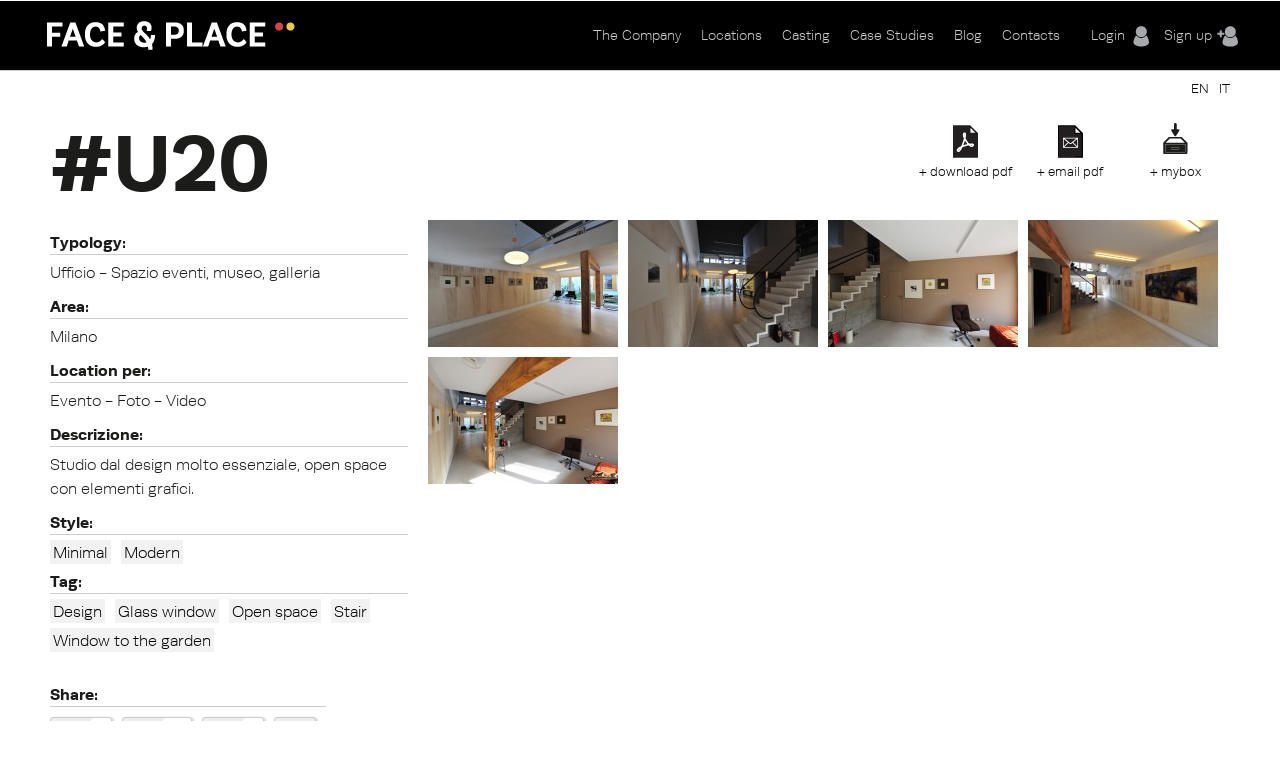

--- FILE ---
content_type: text/html; charset=utf-8
request_url: https://www.faceandplace.com/en/location/u20
body_size: 8979
content:
<img style='display: none' src='https://www.faceandplace.com/sites/default/files/styles/large/public/immagini/437/location/fap4377335.jpg?itok=iY002L6u' /><img style='display: none' src='https://www.faceandplace.com/sites/default/files/styles/large/public/immagini/437/location/fap4377336.jpg?itok=UbaSATYI' /><img style='display: none' src='https://www.faceandplace.com/sites/default/files/styles/large/public/immagini/437/location/fap4377337.jpg?itok=A_vT3Ab8' /><img style='display: none' src='https://www.faceandplace.com/sites/default/files/styles/large/public/immagini/437/location/fap4377338.jpg?itok=teUoUmqj' /><img style='display: none' src='https://www.faceandplace.com/sites/default/files/styles/large/public/immagini/437/location/fap4377339.jpg?itok=GG-f9wcG' /><img style='display: none' src='https://www.faceandplace.com/sites/default/files/styles/medium/public/immagini/437/location/fap4377335.jpg?itok=4n4QVVyd' /><img style='display: none' src='https://www.faceandplace.com/sites/default/files/styles/medium/public/immagini/437/location/fap4377336.jpg?itok=e4xICWvn' /><img style='display: none' src='https://www.faceandplace.com/sites/default/files/styles/medium/public/immagini/437/location/fap4377337.jpg?itok=k5Dlz64F' /><img style='display: none' src='https://www.faceandplace.com/sites/default/files/styles/medium/public/immagini/437/location/fap4377338.jpg?itok=g_NqsHna' /><img style='display: none' src='https://www.faceandplace.com/sites/default/files/styles/medium/public/immagini/437/location/fap4377339.jpg?itok=tTP6I-qB' /><!DOCTYPE html>
<!--[if IEMobile 7]><html class="iem7"  lang="en" dir="ltr"><![endif]-->
<!--[if lte IE 6]><html class="lt-ie9 lt-ie8 lt-ie7"  lang="en" dir="ltr"><![endif]-->
<!--[if (IE 7)&(!IEMobile)]><html class="lt-ie9 lt-ie8"  lang="en" dir="ltr"><![endif]-->
<!--[if IE 8]><html class="lt-ie9"  lang="en" dir="ltr"><![endif]-->
<!--[if (gte IE 9)|(gt IEMobile 7)]><!--><html  lang="en" dir="ltr" prefix="og: http://ogp.me/ns# article: http://ogp.me/ns/article# book: http://ogp.me/ns/book# profile: http://ogp.me/ns/profile# video: http://ogp.me/ns/video# product: http://ogp.me/ns/product# content: http://purl.org/rss/1.0/modules/content/ dc: http://purl.org/dc/terms/ foaf: http://xmlns.com/foaf/0.1/ rdfs: http://www.w3.org/2000/01/rdf-schema# sioc: http://rdfs.org/sioc/ns# sioct: http://rdfs.org/sioc/types# skos: http://www.w3.org/2004/02/skos/core# xsd: http://www.w3.org/2001/XMLSchema#"><!--<![endif]-->

<head profile="http://www.w3.org/1999/xhtml/vocab">
  <meta charset="utf-8" />
<link rel="shortcut icon" href="https://www.faceandplace.com/sites/default/files/favicon.ico" type="image/vnd.microsoft.icon" />
<meta name="generator" content="Drupal 7 (http://drupal.org)" />
<link rel="canonical" href="https://www.faceandplace.com/en/location/u20" />
<link rel="shortlink" href="https://www.faceandplace.com/en/node/437" />
<meta property="og:site_name" content="FACE &amp; PLACE" />
<meta property="og:type" content="article" />
<meta property="og:url" content="https://www.faceandplace.com/en/location/u20" />
<meta property="og:title" content="FACE &amp; PLACE | U20" />
  <title>U20 | FACE & PLACE</title>

      <meta name="MobileOptimized" content="width">
    <meta name="HandheldFriendly" content="true">
    <meta name="viewport" content="width=device-width, initial-scale=1, maximum-scale=1">
    <meta http-equiv="cleartype" content="on">

  <script type="text/javascript" src="//use.typekit.net/yez3sit.js"></script>
<script type="text/javascript">try{Typekit.load();}catch(e){}</script>
<link rel="stylesheet" href="https://maxcdn.bootstrapcdn.com/font-awesome/4.5.0/css/font-awesome.min.css">

  <link type="text/css" rel="stylesheet" href="https://www.faceandplace.com/sites/default/files/css/css_kShW4RPmRstZ3SpIC-ZvVGNFVAi0WEMuCnI0ZkYIaFw.css" media="all" />
<link type="text/css" rel="stylesheet" href="https://www.faceandplace.com/sites/default/files/css/css_6Ivv76fKrFvMsj-T4BC3XnD0ozfKebxUA5EVGqi-ayw.css" media="all" />
<link type="text/css" rel="stylesheet" href="https://www.faceandplace.com/sites/default/files/css/css_Bdbzj0NMMEgFQ7om38J_6RduI6WT5V2N11UgxwGKXBY.css" media="all" />
<link type="text/css" rel="stylesheet" href="https://www.faceandplace.com/sites/default/files/css/css_IgCJ6d0ck4aaYE5Zmq0CnCYETgnHtYRnJSSqdPvDqL4.css" media="all" />
<link type="text/css" rel="stylesheet" href="https://www.faceandplace.com/sites/default/files/css/css_fCXUK1I4Erv91c6MiPHdor7W1yvO55Z05Y-iUpSNcwI.css" media="all" />
  <script src="https://www.faceandplace.com/sites/default/files/js/js_x0MhBQfHNAIO1NwkQgzf_TGN4b8eMmKre3nqUfoQv3w.js"></script>
<script src="https://www.faceandplace.com/sites/default/files/js/js_a_ggd6ANlk-6NKGWhaTATMni3tqXFllh55dPMp1mX4Y.js"></script>
<script src="https://www.faceandplace.com/sites/default/files/js/js_9CKb4-9ykyo76_hEadVpj9e7ieMxoMVJvHjo0EejA4A.js"></script>
<script src="https://www.faceandplace.com/sites/default/files/js/js_yBrPw8cO4UQE__KGVlbHha7xzwk9s8xE0g6DT1wPv7A.js"></script>
<script src="https://www.faceandplace.com/sites/default/files/js/js_3TmJ_qUXQcot-bnUMi2wLTeAmLXcyoNCoCCaeerfiTM.js"></script>
<script>(function(i,s,o,g,r,a,m){i["GoogleAnalyticsObject"]=r;i[r]=i[r]||function(){(i[r].q=i[r].q||[]).push(arguments)},i[r].l=1*new Date();a=s.createElement(o),m=s.getElementsByTagName(o)[0];a.async=1;a.src=g;m.parentNode.insertBefore(a,m)})(window,document,"script","//www.google-analytics.com/analytics.js","ga");ga("create", "UA-41872025-1", {"cookieDomain":"auto"});ga("send", "pageview");</script>
<script src="https://www.faceandplace.com/sites/default/files/js/js_nUW58DytPX03a3XvsNcX1h0_kOuNAbmvmzaRixpbjV4.js"></script>
<script src="https://www.faceandplace.com/sites/default/files/js/js_gM3W01rAD_OMA0Pfrk02Nuy82q8JS2TEmDvuZlk5xHA.js"></script>
<script>jQuery.extend(Drupal.settings, {"basePath":"\/","pathPrefix":"en\/","ajaxPageState":{"theme":"faceandplace","theme_token":"HxT8Jnf5RHsXnSyLiRN4E5iFvaxzJ3FWH_jQeWjvM18","jquery_version":"1.8","js":{"sites\/all\/modules\/jquery_update\/replace\/jquery\/1.8\/jquery.min.js":1,"misc\/jquery.once.js":1,"misc\/drupal.js":1,"sites\/all\/modules\/jquery_update\/replace\/ui\/ui\/minified\/jquery.ui.core.min.js":1,"sites\/all\/modules\/jquery_update\/replace\/ui\/ui\/minified\/jquery.ui.widget.min.js":1,"sites\/all\/modules\/jquery_update\/replace\/ui\/ui\/minified\/jquery.ui.button.min.js":1,"sites\/all\/modules\/jquery_update\/replace\/ui\/ui\/minified\/jquery.ui.mouse.min.js":1,"sites\/all\/modules\/jquery_update\/replace\/ui\/ui\/minified\/jquery.ui.draggable.min.js":1,"sites\/all\/modules\/jquery_update\/replace\/ui\/ui\/minified\/jquery.ui.position.min.js":1,"sites\/all\/modules\/jquery_update\/replace\/ui\/ui\/minified\/jquery.ui.resizable.min.js":1,"sites\/all\/modules\/jquery_update\/replace\/ui\/ui\/minified\/jquery.ui.dialog.min.js":1,"sites\/all\/modules\/jquery_update\/replace\/ui\/external\/jquery.cookie.js":1,"sites\/all\/modules\/jquery_update\/replace\/misc\/jquery.form.min.js":1,"sites\/all\/libraries\/galleria\/galleria-1.2.9.min.js":1,"misc\/form.js":1,"misc\/ajax.js":1,"sites\/all\/modules\/jquery_update\/js\/jquery_update.js":1,"sites\/all\/modules\/custom\/share_mybox\/js\/share_mybox.js":1,"sites\/all\/libraries\/colorbox\/jquery.colorbox.js":1,"sites\/all\/modules\/colorbox\/js\/colorbox.js":1,"sites\/all\/modules\/colorbox\/styles\/default\/colorbox_style.js":1,"sites\/all\/modules\/colorbox\/js\/colorbox_load.js":1,"sites\/all\/modules\/colorbox\/js\/colorbox_inline.js":1,"sites\/all\/libraries\/zeroclipboard\/dist\/ZeroClipboard.js":1,"sites\/all\/modules\/zeroclipboard\/zeroclipboard.js":1,"misc\/progress.js":1,"sites\/all\/libraries\/chosen\/chosen.jquery.min.js":1,"sites\/all\/modules\/google_analytics\/googleanalytics.js":1,"sites\/all\/modules\/flag_lists\/js\/flag_lists_ops.js":1,"0":1,"sites\/all\/modules\/galleria\/js\/galleria.load.js":1,"sites\/all\/modules\/chosen\/chosen.js":1,"sites\/all\/themes\/faceandplace\/js\/jquery.tipsy.js":1,"sites\/all\/themes\/faceandplace\/js\/jquery.infinitescroll.js":1,"sites\/all\/themes\/faceandplace\/js\/cycle.js":1,"sites\/all\/themes\/faceandplace\/js\/selectnav.min.js":1,"sites\/all\/themes\/faceandplace\/js\/isotope.js":1,"sites\/all\/themes\/faceandplace\/js\/modernizr.custom.17475.js":1,"sites\/all\/themes\/faceandplace\/js\/jquerypp.custom.js":1,"sites\/all\/themes\/faceandplace\/js\/jquery.easing.min.js":1,"sites\/all\/themes\/faceandplace\/js\/uri.js":1,"sites\/all\/themes\/faceandplace\/js\/jquery.flexslider-min.js":1,"sites\/all\/themes\/faceandplace\/js\/jquery.fitvids.js":1,"sites\/all\/themes\/faceandplace\/js\/slick.min.js":1,"sites\/all\/themes\/faceandplace\/js\/script.js":1},"css":{"modules\/system\/system.base.css":1,"modules\/system\/system.menus.css":1,"modules\/system\/system.messages.css":1,"modules\/system\/system.theme.css":1,"misc\/ui\/jquery.ui.core.css":1,"misc\/ui\/jquery.ui.theme.css":1,"misc\/ui\/jquery.ui.button.css":1,"misc\/ui\/jquery.ui.resizable.css":1,"misc\/ui\/jquery.ui.dialog.css":1,"sites\/all\/libraries\/chosen\/chosen.css":1,"sites\/all\/modules\/chosen\/css\/chosen-drupal.css":1,"modules\/comment\/comment.css":1,"sites\/all\/modules\/date\/date_api\/date.css":1,"sites\/all\/modules\/date\/date_popup\/themes\/datepicker.1.7.css":1,"modules\/field\/theme\/field.css":1,"modules\/node\/node.css":1,"modules\/search\/search.css":1,"sites\/all\/modules\/custom\/share_mybox\/css\/share_mybox.css":1,"modules\/user\/user.css":1,"sites\/all\/modules\/views\/css\/views.css":1,"sites\/all\/modules\/ckeditor\/css\/ckeditor.css":1,"sites\/all\/modules\/colorbox\/styles\/default\/colorbox_style.css":1,"profiles\/acquia\/modules\/ctools\/css\/ctools.css":1,"sites\/all\/modules\/panels\/css\/panels.css":1,"sites\/all\/modules\/views_table_highlighter\/views_table_highlighter.css":1,"sites\/all\/modules\/print\/print_ui\/css\/print_ui.theme.css":1,"modules\/locale\/locale.css":1,"sites\/all\/modules\/flag_lists\/css\/flag_lists_ops.css":1,"sites\/all\/themes\/faceandplace\/system.menus.css":1,"sites\/all\/themes\/faceandplace\/css\/normalize.css":1,"sites\/all\/themes\/faceandplace\/css\/wireframes.css":1,"sites\/all\/themes\/faceandplace\/css\/layouts\/responsive-sidebars.css":1,"sites\/all\/themes\/faceandplace\/css\/page-backgrounds.css":1,"sites\/all\/themes\/faceandplace\/css\/tabs.css":1,"sites\/all\/themes\/faceandplace\/css\/pages.css":1,"sites\/all\/themes\/faceandplace\/css\/blocks.css":1,"sites\/all\/themes\/faceandplace\/css\/navigation.css":1,"sites\/all\/themes\/faceandplace\/css\/views-styles.css":1,"sites\/all\/themes\/faceandplace\/css\/nodes.css":1,"sites\/all\/themes\/faceandplace\/css\/comments.css":1,"sites\/all\/themes\/faceandplace\/css\/forms.css":1,"sites\/all\/themes\/faceandplace\/css\/fields.css":1,"sites\/all\/themes\/faceandplace\/css\/tipsy.css":1,"sites\/all\/themes\/faceandplace\/css\/slick.css":1,"sites\/all\/themes\/faceandplace\/css\/flexslider.css":1,"sites\/all\/themes\/faceandplace\/css\/custom.css":1,"sites\/all\/themes\/faceandplace\/css\/print.css":1,"sites\/all\/themes\/faceandplace\/css\/responsive.css":1}},"admin_menu":{"suppress":1},"colorbox":{"opacity":"0.85","current":"{current} of {total}","previous":"\u00ab Prev","next":"Next \u00bb","close":"Close","maxWidth":"98%","maxHeight":"98%","fixed":true,"mobiledetect":true,"mobiledevicewidth":"480px"},"jcarousel":{"ajaxPath":"\/en\/jcarousel\/ajax\/views"},"zeroClipboard":{"moviePath":"\/sites\/all\/libraries\/zeroclipboard\/dist\/ZeroClipboard.swf","selectorsToProcess":[[]]},"flag_lists":{"types":["location","location"],"json_path":"https:\/\/www.faceandplace.com\/flag-lists\/add\/%\/js","listname":"MyBox","form_token":"XUnXsvRukxWaTgSomMd1Ze2ZLmRUtDhKB_QKM2_GSYI"},"lang":"en","chosen":{"selector":"#edit-field-stile-tid, #edit-field-area-tid, #edit-field-tags-tid, #edit-field-location-per-tid, #edit-field-tipologia-tid","minimum_single":0,"minimum_multiple":0,"minimum_width":200,"options":{"disable_search":false,"disable_search_threshold":0,"search_contains":false,"placeholder_text_multiple":"Choose some options","placeholder_text_single":"Choose an option","no_results_text":"No results match","inherit_select_classes":true}},"ajax":{"edit-flag-lists-flag-list":{"callback":"flag_lists_ops_form_ajax_callback","wrapper":"flag-list-ops-container-flag","event":"change","url":"\/en\/system\/ajax","submit":{"_triggering_element_name":"flag_lists_flag[list]"}}},"urlIsAjaxTrusted":{"\/en\/system\/ajax":true,"\/en\/node\/437\/437":true,"\/en\/node\/2873":true},"googleanalytics":{"trackOutbound":1,"trackMailto":1,"trackDownload":1,"trackDownloadExtensions":"7z|aac|arc|arj|asf|asx|avi|bin|csv|doc(x|m)?|dot(x|m)?|exe|flv|gif|gz|gzip|hqx|jar|jpe?g|js|mp(2|3|4|e?g)|mov(ie)?|msi|msp|pdf|phps|png|ppt(x|m)?|pot(x|m)?|pps(x|m)?|ppam|sld(x|m)?|thmx|qtm?|ra(m|r)?|sea|sit|tar|tgz|torrent|txt|wav|wma|wmv|wpd|xls(x|m|b)?|xlt(x|m)|xlam|xml|z|zip","trackColorbox":1},"galleria":{"themepath":"https:\/\/www.faceandplace.com\/sites\/all\/libraries\/galleria\/themes\/folio\/galleria.folio.min.js","optionsets":{"default":{"height":0.7,"responsive":true,"trueFullscreen":false,"lightbox":false}},"instances":{"galleria-1":"default"}}});</script>
  <!--[if gte IE 9]>
  <style type="text/css">
    .gradient {
       filter: none;
    }
  </style>
<![endif]-->
      <!--[if lt IE 9]>
    <script src="/sites/all/themes/zen/js/html5-respond.js"></script>
    <![endif]-->
    <script type="text/javascript" src="//use.typekit.net/yez3sit.js"></script>
<script type="text/javascript">try{Typekit.load();}catch(e){}</script>
  <!-- Meta Pixel Code -->
<script>
!function(f,b,e,v,n,t,s)
{if(f.fbq)return;n=f.fbq=function(){n.callMethod?
n.callMethod.apply(n,arguments):n.queue.push(arguments)};
if(!f._fbq)f._fbq=n;n.push=n;n.loaded=!0;n.version='2.0';
n.queue=[];t=b.createElement(e);t.async=!0;
t.src=v;s=b.getElementsByTagName(e)[0];
s.parentNode.insertBefore(t,s)}(window, document,'script',
'https://connect.facebook.net/en_US/fbevents.js');; "‌")
fbq('init', '1063134785509982');
fbq('track', 'PageView');
</script>
<noscript><img height="1" width="1" style="display:none"
src="https://www.facebook.com/tr?id=1063134785509982&ev=PageView&noscript=1"
/></noscript>
<!-- End Meta Pixel Code -->
</head>
<body class="html not-front not-logged-in no-sidebars page-node page-node- page-node-437 node-type-location i18n-en section-location" >
      <p id="skip-link">
      <a href="#main-menu" class="element-invisible element-focusable">Jump to navigation</a>
    </p>
      
<div id="page">

  <header id="header" class="gradient" role="banner">
  	<div class="fp_wrapper">

          <a href="/en" title="Home" rel="home" id="logo"><img src="https://www.faceandplace.com/sites/default/files/logo_fp.png" alt="Home" /></a>
    
    
    
      <div class="header__region region region-header">
    <div id="block-block-4" class="block block-block user-menu first odd">

      
  <div class="box-login">
       <a href="/en/user/login" class="login-menu">Login</a><a href="/en/user/register" class="register-menu">Sign up</a></div>

</div><!-- /.block -->
<div id="block-system-main-menu" class="block block-system main-menu block-menu last even" role="navigation">

      
  <ul class="menu"><li class="menu__item is-collapsed first collapsed"><a href="/en/company" class="menu__link">The Company</a></li>
<li class="menu__item is-collapsed collapsed"><a href="/en/locations" title="" class="menu__link">Locations</a></li>
<li class="menu__item is-leaf leaf"><a href="/en/casting" class="menu__link">Casting</a></li>
<li class="menu__item is-leaf leaf"><a href="/en/case-studies" title="" class="menu__link">Case Studies</a></li>
<li class="menu__item is-leaf leaf"><a href="/en/blog" title="" class="menu__link">Blog</a></li>
<li class="menu__item is-leaf last leaf"><a href="/en/contacts" class="menu__link">Contacts</a></li>
</ul>
</div><!-- /.block -->
  </div><!-- /.region -->

	</div>
  </header>
	
  <div id="highlited">
	<div class="fp_wrapper">
		  <div class="region region-highlighted">
    <div id="block-locale-language" class="block block-locale selezione-lingua first last odd" role="complementary">

      
  <ul class="language-switcher-locale-url"><li class="en first active"><a href="/en/location/u20" class="language-link active" xml:lang="en">EN</a></li>
<li class="it last"><a href="/it/location/u20" class="language-link" xml:lang="it">IT</a></li>
</ul>
</div><!-- /.block -->
  </div><!-- /.region -->
	</div>
  </div>
	
  <div id="main">
  <div class="fp_wrapper">
    <div id="content" class="column" role="main">
      
            <a id="main-content"></a>
            
                        
        <div class="region region-help">
    <div id="block-views-flag-list-operations-nodo-block" class="block block-views first last odd">

      
  <div class="view view-flag-list-operations-nodo view-id-flag_list_operations_nodo view-display-id-block view-dom-id-b896d89b94e004c419f9f062910e0d4d">
        
  
  
      <div class="view-content">
      <div class="flo-views-form"><form action="/en/node/437/437" method="post" id="views-form-flag-list-operations-nodo-block" accept-charset="UTF-8"><div><input type="hidden" name="form_build_id" value="form-FW7h77XqkS6RJXoPBrcCB1MTU7mneRkMy4GWXB9T6dg" />
<input type="hidden" name="form_id" value="views_form_flag_list_operations_nodo_block" />
<div id="flag-list-ops-container-flag"><fieldset class="flag-lists-ops-fieldset form-wrapper" id="edit-flag-lists-flag"><legend><span class="fieldset-legend">MyBox operations</span></legend><div class="fieldset-wrapper"><div class="form-item form-type-select form-item-flag-lists-flag-list">
 <select class="flag-lists-ops-dropdown form-select" id="edit-flag-lists-flag-list" name="flag_lists_flag[list]"><option value="0" selected="selected">- Add to a MyBox -</option><option value="7526">Neom</option><option value="5895">Villetta</option><option value="4447">Casa Petronio </option><option value="4193">JAGDINSTINKT</option></select>
</div>
<input type="hidden" name="flag_lists_flag[operation]" value="flag" />
<input class="flag-lists-ops-go form-submit" type="submit" id="edit-flag-lists-flag-go" name="op" value="Go" /></div></fieldset>
</div>  <div class="views-row views-row-1 views-row-odd views-row-first views-row-last">
      
  <div class="views-field views-field-ops">        <span class="field-content"></span>  </div>  
  <div class="views-field views-field-php">        <span class="field-content"><a class='add_mybox_login' href='/user/login'>+ mybox</a><a href="/en/user/login" class="email-pdf">+ email pdf</a><a href="/en/user/login" class="download-pdf">+ download pdf</a></span>  </div>  
  <div class="views-field views-field-flag-lists-ops">    <span class="views-label views-label-flag-lists-ops">Flag lists operations: </span>    <span class="field-content favbutton"><div class="form-item form-type-checkbox form-item-flag-lists-ops-0">
 <input class="flo-select form-checkbox" title="Add item 437 to the MyBox" type="checkbox" id="edit-flag-lists-ops-0" name="flag_lists_ops[0]" value="437" />
</div>
</span>  </div>  </div>
<div class="form-actions form-wrapper" id="edit-actions"></div></div></form></div>    </div>
  
  
  
  
  
  
</div>
</div><!-- /.block -->
  </div><!-- /.region -->
                    <h1 class="title" id="page-title">U20</h1>
            


<article class="node-437 node node-location view-mode-full clearfix" about="/en/location/u20" typeof="sioc:Item foaf:Document">

      <header>
                  <span property="dc:title" content="U20" class="rdf-meta element-hidden"></span><span property="sioc:num_replies" content="0" datatype="xsd:integer" class="rdf-meta element-hidden"></span>
      
          </header>
  
    
  <!--       INIZIO CAMPI LOCATION                   -->
	<div id="header-location">
		<!--<div class="location-title"><h1>Location</h1>
		</div>-->
	</div>
	<div id="location-container">
	<div id="left-column">
		
		<div class="location-field">
		<!--<div class="field-label">Codice: 		<div class="field-location-title">U20</div></div>-->
			<div class="field field-name-field-tipologia field-type-taxonomy-term-reference field-label-above"><div class="field-label">Typology:&nbsp;</div><div class="field-items"><div class="field-item even">Ufficio - Spazio  eventi, museo, galleria</div></div></div>			<div class="field field-name-field-area field-type-taxonomy-term-reference field-label-above"><div class="field-label">Area:&nbsp;</div><div class="field-items"><div class="field-item even">Milano</div></div></div>						<div class="field field-name-field-location-per field-type-taxonomy-term-reference field-label-above"><div class="field-label">Location per:&nbsp;</div><div class="field-items"><div class="field-item even">Evento - Foto - Video</div></div></div>	
																	
						<div class="field field-name-field-descrizione field-type-text-long field-label-above"><div class="field-label">Descrizione:&nbsp;</div><div class="field-items"><div class="field-item even">Studio dal design molto essenziale, open space con elementi grafici.</div></div></div>			<div class="field field-name-field-stile field-type-taxonomy-term-reference field-label-above"><div class="field-label">Style:&nbsp;</div><div class="field-items"><div class="field-item even"><a href="/en/taxonomy/term/116" typeof="skos:Concept" property="rdfs:label skos:prefLabel" datatype="">Minimal</a></div><div class="field-item odd"><a href="/en/modern" typeof="skos:Concept" property="rdfs:label skos:prefLabel" datatype="">Modern</a></div></div></div>			<div class="field field-name-field-tags field-type-taxonomy-term-reference field-label-above"><div class="field-label">Tag:&nbsp;</div><div class="field-items"><div class="field-item even"><a href="/en/taxonomy/term/91" typeof="skos:Concept" property="rdfs:label skos:prefLabel" datatype="">Design</a></div><div class="field-item odd"><a href="/en/glass-window" typeof="skos:Concept" property="rdfs:label skos:prefLabel" datatype="">Glass window</a></div><div class="field-item even"><a href="/en/taxonomy/term/126" typeof="skos:Concept" property="rdfs:label skos:prefLabel" datatype="">Open space</a></div><div class="field-item odd"><a href="/en/stair" typeof="skos:Concept" property="rdfs:label skos:prefLabel" datatype="">Stair</a></div><div class="field-item even"><a href="/en/window-garden" typeof="skos:Concept" property="rdfs:label skos:prefLabel" datatype="">Window to the garden</a></div></div></div>		</div>
		<div class="share">
			<div class="field-label">Share:</div>
			<div class="share-buttons">
										<img style="display: none" src="https://www.faceandplace.com/sites/default/files/styles/large/public/immagini/437/location/fap4377335.jpg?itok=iY002L6u">
									<a class="share_button" id="twitterbtn-link" href="http://twitter.com/home?status=https://www.faceandplace.com//en/location/u20+U20">
					<div class="count"></div>
				</a>
				
				<a class="share_button" id="facebookbtn-link" onclick="window.open('http://www.facebook.com/sharer.php?s=100&amp;p[title]=U20&amp;p[summary]=Studio dal design molto essenziale, open space con elementi grafici.&amp;p[url]=https://www.faceandplace.com//en/location/u20&amp;&p[images][0]=https%3A%2F%2Fwww.faceandplace.com%2Fsites%2Fdefault%2Ffiles%2Fstyles%2Flarge%2Fpublic%2Fimmagini%2F437%2Flocation%2Ffap4377335.jpg', 'sharer', 'toolbar=0,status=0,width=620,height=280');" href="javascript: void(0)"> 
				
				<div class="count">0</div>
				
				</a>

				<!--<a class="share_button" id="facebookbtn-link" href="//www.facebook.com/share.php?u=https://www.faceandplace.com//en/location/u20&title=U20">
					<div class="count">0</div>
				</a>-->

				<a class="share_button" id="pinterestbtn-link" href="http://pinterest.com/pin/create/bookmarklet/?media=https://www.faceandplace.com/sites/default/files/styles/large/public/immagini/437/location/fap4377335.jpg&url=https://www.faceandplace.com//en/location/u20&is_video=false&description=U20">
					<div class="count"></div>
				</a>

				<script src="http://platform.tumblr.com/v1/share.js"></script>
				<a id="tumbrlbtn-link" class="share_button" href="http://www.tumblr.com/share" title="Share on Tumblr">Share on Tumblr</a>
				
			</div>
			
		</div>
	</div>
	
	<div id="right-column">
		<!--<div class="box-button"></div>-->
		
		<div class="box-image">
		<div class="field field-name-field-immagini field-type-file field-label-hidden"><div class="field-items"><div class="field-item even"><div class="galleria-content clearfix" id="galleria-1">
  <a href="https://www.faceandplace.com/sites/default/files/styles/fullscreen/public/immagini/437/location/fap4377335.jpg?itok=owQi_zc3"><img typeof="foaf:Image" src="https://www.faceandplace.com/sites/default/files/styles/galleria_thumb/public/immagini/437/location/fap4377335.jpg?itok=SgkCsZ1i" alt="" /></a><a href="https://www.faceandplace.com/sites/default/files/styles/fullscreen/public/immagini/437/location/fap4377336.jpg?itok=epHRm6lo"><img typeof="foaf:Image" src="https://www.faceandplace.com/sites/default/files/styles/galleria_thumb/public/immagini/437/location/fap4377336.jpg?itok=guLEHAPS" alt="" /></a><a href="https://www.faceandplace.com/sites/default/files/styles/fullscreen/public/immagini/437/location/fap4377337.jpg?itok=pgrJcZz-"><img typeof="foaf:Image" src="https://www.faceandplace.com/sites/default/files/styles/galleria_thumb/public/immagini/437/location/fap4377337.jpg?itok=uYVz7H46" alt="" /></a><a href="https://www.faceandplace.com/sites/default/files/styles/fullscreen/public/immagini/437/location/fap4377338.jpg?itok=YqnRniDB"><img typeof="foaf:Image" src="https://www.faceandplace.com/sites/default/files/styles/galleria_thumb/public/immagini/437/location/fap4377338.jpg?itok=BGSYV4t6" alt="" /></a><a href="https://www.faceandplace.com/sites/default/files/styles/fullscreen/public/immagini/437/location/fap4377339.jpg?itok=B1PSPJ1m"><img typeof="foaf:Image" src="https://www.faceandplace.com/sites/default/files/styles/galleria_thumb/public/immagini/437/location/fap4377339.jpg?itok=0e-gtBgn" alt="" /></a></div>
</div></div></div>		</div>	

	</div>
	</div> <!-- end #location-container -->
	
	
  
  
</article><!-- /.node -->
<!-- block__no_wrapper -->
<div id="block-views-similarterms-block" class="block block-views last even">

        <h2 class="block__title block-title">Locations simili</h2>
    
  <div class="view view-similarterms view-id-similarterms view-display-id-block view-dom-id-14e4c67c7ef79bdcf168ef18c99bbb4a">
        
  
  
      <div class="view-content">
      <div class="flexslider">
<ul class="slides">
  <li class="views-row views-row-1 views-row-odd views-row-first box">
      
  <div class="views-field views-field-field-immagini">        <div class="field-content"><a href="/en/en/location/se72"><div id="file-26171" class="file file-image file-image-jpeg">

        <h2 class="element-invisible"><a href="/en/file/26171">fap179426171.jpg</a></h2>
    
  
  <div class="content">
    <img typeof="foaf:Image" src="https://www.faceandplace.com/sites/default/files/styles/medium/public/immagini/1794/location/fap179426171.jpg?itok=tT-NRO_h" width="220" height="180" alt="" title="" />  </div>

  
</div>
</a></div>  </div>  
  <div class="views-field views-field-nothing">        <span class="field-content"><div class="box_overlay">
<a class="view_location" href="/en/location/se72">view</a>
<div class="index-similar">Similarity: 85%</div>
</div></span>  </div>  </li>
  <li class="views-row views-row-2 views-row-even box">
      
  <div class="views-field views-field-field-immagini">        <div class="field-content"><a href="/en/en/location/u39"><div id="file-15920" class="file file-image file-image-jpeg">

        <h2 class="element-invisible"><a href="/en/file/15920">fap95015920.jpg</a></h2>
    
  
  <div class="content">
    <img typeof="foaf:Image" src="https://www.faceandplace.com/sites/default/files/styles/medium/public/immagini/950/location/fap95015920.jpg?itok=D0wTh9Zp" width="220" height="180" alt="" title="" />  </div>

  
</div>
</a></div>  </div>  
  <div class="views-field views-field-nothing">        <span class="field-content"><div class="box_overlay">
<a class="view_location" href="/en/location/u39">view</a>
<div class="index-similar">Similarity: 85%</div>
</div></span>  </div>  </li>
  <li class="views-row views-row-3 views-row-odd box">
      
  <div class="views-field views-field-field-immagini">        <div class="field-content"><a href="/en/en/location/se101"><div id="file-36000" class="file file-image file-image-jpeg">

        <h2 class="element-invisible"><a href="/en/file/fap250136000jpg">fap250136000.jpg</a></h2>
    
  
  <div class="content">
    <img typeof="foaf:Image" src="https://www.faceandplace.com/sites/default/files/styles/medium/public/immagini/2501/location/fap250136000.jpg?itok=NgMPDhGm" width="220" height="180" alt="" title="" />  </div>

  
</div>
</a></div>  </div>  
  <div class="views-field views-field-nothing">        <span class="field-content"><div class="box_overlay">
<a class="view_location" href="/en/location/se101">view</a>
<div class="index-similar">Similarity: 85%</div>
</div></span>  </div>  </li>
  <li class="views-row views-row-4 views-row-even box">
      
  <div class="views-field views-field-field-immagini">        <div class="field-content"><a href="/en/en/node/2510"><div id="file-36208" class="file file-image file-image-jpeg">

        <h2 class="element-invisible"><a href="/en/file/fap251036208jpg">fap251036208.jpg</a></h2>
    
  
  <div class="content">
    <img typeof="foaf:Image" src="https://www.faceandplace.com/sites/default/files/styles/medium/public/immagini/2510/location/fap251036208.jpg?itok=OkJSUu3J" width="220" height="180" alt="" title="" />  </div>

  
</div>
</a></div>  </div>  
  <div class="views-field views-field-nothing">        <span class="field-content"><div class="box_overlay">
<a class="view_location" href="/en/node/2510">view</a>
<div class="index-similar">Similarity: 77%</div>
</div></span>  </div>  </li>
  <li class="views-row views-row-5 views-row-odd box">
      
  <div class="views-field views-field-field-immagini">        <div class="field-content"><a href="/en/en/location/c202"><div id="file-32301" class="file file-image file-image-jpeg">

        <h2 class="element-invisible"><a href="/en/file/fap228032301jpg">fap228032301.jpg</a></h2>
    
  
  <div class="content">
    <img typeof="foaf:Image" src="https://www.faceandplace.com/sites/default/files/styles/medium/public/immagini/2280/location/fap228032301.jpg?itok=7DgpZHNs" width="220" height="180" alt="" title="" />  </div>

  
</div>
</a></div>  </div>  
  <div class="views-field views-field-nothing">        <span class="field-content"><div class="box_overlay">
<a class="view_location" href="/en/location/c202">view</a>
<div class="index-similar">Similarity: 77%</div>
</div></span>  </div>  </li>
  <li class="views-row views-row-6 views-row-even box">
      
  <div class="views-field views-field-field-immagini">        <div class="field-content"><a href="/en/en/location/se89-0"><div id="file-32727" class="file file-image file-image-jpeg">

        <h2 class="element-invisible"><a href="/en/file/fap231732727jpg">fap231732727.jpg</a></h2>
    
  
  <div class="content">
    <img typeof="foaf:Image" src="https://www.faceandplace.com/sites/default/files/styles/medium/public/immagini/2317/location/fap231732727.jpg?itok=ez5wn3X8" width="220" height="180" alt="" title="" />  </div>

  
</div>
</a></div>  </div>  
  <div class="views-field views-field-nothing">        <span class="field-content"><div class="box_overlay">
<a class="view_location" href="/en/location/se89-0">view</a>
<div class="index-similar">Similarity: 77%</div>
</div></span>  </div>  </li>
  <li class="views-row views-row-7 views-row-odd box">
      
  <div class="views-field views-field-field-immagini">        <div class="field-content"><a href="/en/en/location/u62"><div id="file-38338" class="file file-image file-image-jpeg">

        <h2 class="element-invisible"><a href="/en/file/fap261138338jpg">fap261138338.jpg</a></h2>
    
  
  <div class="content">
    <img typeof="foaf:Image" src="https://www.faceandplace.com/sites/default/files/styles/medium/public/immagini/2611/location/fap261138338.jpg?itok=Ex3oQZJm" width="220" height="180" alt="" title="" />  </div>

  
</div>
</a></div>  </div>  
  <div class="views-field views-field-nothing">        <span class="field-content"><div class="box_overlay">
<a class="view_location" href="/en/location/u62">view</a>
<div class="index-similar">Similarity: 77%</div>
</div></span>  </div>  </li>
  <li class="views-row views-row-8 views-row-even box">
      
  <div class="views-field views-field-field-immagini">        <div class="field-content"><a href="/en/en/location/se84"><div id="file-28853" class="file file-image file-image-jpeg">

        <h2 class="element-invisible"><a href="/en/file/28853">fap192528853.jpg</a></h2>
    
  
  <div class="content">
    <img typeof="foaf:Image" src="https://www.faceandplace.com/sites/default/files/styles/medium/public/immagini/1925/location/fap192528853.jpg?itok=ObUmC58V" width="220" height="180" alt="" title="" />  </div>

  
</div>
</a></div>  </div>  
  <div class="views-field views-field-nothing">        <span class="field-content"><div class="box_overlay">
<a class="view_location" href="/en/location/se84">view</a>
<div class="index-similar">Similarity: 77%</div>
</div></span>  </div>  </li>
  <li class="views-row views-row-9 views-row-odd box">
      
  <div class="views-field views-field-field-immagini">        <div class="field-content"><a href="/en/en/location/se99"><div id="file-35733" class="file file-image file-image-jpeg">

        <h2 class="element-invisible"><a href="/en/file/fap248635733jpg">fap248635733.jpg</a></h2>
    
  
  <div class="content">
    <img typeof="foaf:Image" src="https://www.faceandplace.com/sites/default/files/styles/medium/public/immagini/2486/location/fap248635733.jpg?itok=Y5mvQgBF" width="220" height="180" alt="" title="" />  </div>

  
</div>
</a></div>  </div>  
  <div class="views-field views-field-nothing">        <span class="field-content"><div class="box_overlay">
<a class="view_location" href="/en/location/se99">view</a>
<div class="index-similar">Similarity: 77%</div>
</div></span>  </div>  </li>
  <li class="views-row views-row-10 views-row-even box">
      
  <div class="views-field views-field-field-immagini">        <div class="field-content"><a href="/en/en/location/se45"><div id="file-96554" class="file file-image file-image-jpeg">

        <h2 class="element-invisible"><a href="/en/file/fap112996554jpg">fap112996554.jpg</a></h2>
    
  
  <div class="content">
    <img typeof="foaf:Image" src="https://www.faceandplace.com/sites/default/files/styles/medium/public/immagini/1129/location/fap112996554.jpg?itok=4C0F9rQn" width="220" height="180" alt="" title="" />  </div>

  
</div>
</a></div>  </div>  
  <div class="views-field views-field-nothing">        <span class="field-content"><div class="box_overlay">
<a class="view_location" href="/en/location/se45">view</a>
<div class="index-similar">Similarity: 77%</div>
</div></span>  </div>  </li>
  <li class="views-row views-row-11 views-row-odd box">
      
  <div class="views-field views-field-field-immagini">        <div class="field-content"><a href="/en/en/location/cr23"><div id="file-8401" class="file file-image file-image-jpeg">

        <h2 class="element-invisible"><a href="/en/file/8401">fap5108401.jpg</a></h2>
    
  
  <div class="content">
    <img typeof="foaf:Image" src="https://www.faceandplace.com/sites/default/files/styles/medium/public/immagini/510/location/fap5108401.jpg?itok=2ChsTOzy" width="220" height="180" alt="" title="" />  </div>

  
</div>
</a></div>  </div>  
  <div class="views-field views-field-nothing">        <span class="field-content"><div class="box_overlay">
<a class="view_location" href="/en/location/cr23">view</a>
<div class="index-similar">Similarity: 77%</div>
</div></span>  </div>  </li>
  <li class="views-row views-row-12 views-row-even views-row-last box">
      
  <div class="views-field views-field-field-immagini">        <div class="field-content"><a href="/en/en/node/5175"><div id="file-102875" class="file file-image file-image-jpeg">

        <h2 class="element-invisible"><a href="/en/file/fap5175102875jpg">fap5175102875.jpg</a></h2>
    
  
  <div class="content">
    <img typeof="foaf:Image" src="https://www.faceandplace.com/sites/default/files/styles/medium/public/immagini/5175/location/fap5175102875.jpg?itok=jB7oJM1J" width="220" height="180" alt="" title="" />  </div>

  
</div>
</a></div>  </div>  
  <div class="views-field views-field-nothing">        <span class="field-content"><div class="box_overlay">
<a class="view_location" href="/en/node/5175">view</a>
<div class="index-similar">Similarity: 77%</div>
</div></span>  </div>  </li>
</ul>
</div>
    </div>
  
  
  
  
  
  
</div>
</div><!-- /.block -->
<!-- region__no_wrapper -->
          </div><!-- /#content -->

    
    
    	</div>
  </div><!-- /#main -->

	<div class="fp_wrapper">
  	</div>
</div><!-- /#page -->

<div id="bottom_wrapper">
	<div class="fp_wrapper">
  <div class="region region-bottom">
    <div id="block-block-7" class="block block-block first odd">

      
  <a href="/"><img src="/sites/default/files/logo_fp.png" /></a>
</div><!-- /.block -->
<div id="block-block-6" class="block block-block social-footer even">

      
  <div class="social">
<a href="https://www.facebook.com/faceandplace" target="_blank"><img src="/elements/facebook.png" /></a><a href="https://twitter.com/face_place" target="_blank"><img src="/elements/twitter.png" /></a><a href="http://pinterest.com/faceandplace"><img src="/elements/pinterest.png" /></a><a href="http://vimeo.com/faceandplace" target="_blank"><img src="/elements/vimeo.png" /></a><a href="https://www.instagram.com/faceandplace_milano/" target="_blank"><img src="/elements/instagram.png" /></a><a href="blog/feed"><img src="/elements/rss.png" /></a>
</div>
</div><!-- /.block -->
<div id="block-campaignmonitor-f0f278814ddf5c91fe113fc2cc078716" class="block block-campaignmonitor odd">

      
  <form class="campaignmonitor-subscribe-form campaignmonitor-subscribe-form-face-and-place-newsletter" action="/en/node/2873" method="post" id="campaignmonitor-subscribe-form" accept-charset="UTF-8"><div><div class="form-item form-type-textfield form-item-email">
  <label for="edit-email">Email <span class="form-required" title="This field is required.">*</span></label>
 <input type="text" id="edit-email" name="email" value="" size="60" maxlength="200" class="form-text required" />
</div>
<div class="form-item form-type-textfield form-item-CustomFields-Cellulare">
  <label for="edit-customfields-cellulare">Cellulare </label>
 <input type="text" id="edit-customfields-cellulare" name="CustomFields[Cellulare]" value="" size="60" maxlength="200" class="form-text" />
</div>
<div class="form-item form-type-textfield form-item-CustomFields-MAIL2">
  <label for="edit-customfields-mail2">MAIL 2 </label>
 <input type="text" id="edit-customfields-mail2" name="CustomFields[MAIL2]" value="" size="60" maxlength="200" class="form-text" />
</div>
<div class="form-item form-type-textfield form-item-CustomFields-MAIL3">
  <label for="edit-customfields-mail3">MAIL3 </label>
 <input type="text" id="edit-customfields-mail3" name="CustomFields[MAIL3]" value="" size="60" maxlength="200" class="form-text" />
</div>
<div class="form-item form-type-textfield form-item-CustomFields-RUOLO">
  <label for="edit-customfields-ruolo">RUOLO </label>
 <input type="text" id="edit-customfields-ruolo" name="CustomFields[RUOLO]" value="" size="60" maxlength="200" class="form-text" />
</div>
<div class="form-item form-type-textfield form-item-CustomFields-AZIONE">
  <label for="edit-customfields-azione">AZIONE </label>
 <input type="text" id="edit-customfields-azione" name="CustomFields[AZIONE]" value="" size="60" maxlength="200" class="form-text" />
</div>
<div class="form-item form-type-textfield form-item-CustomFields-mail4">
  <label for="edit-customfields-mail4">mail 4 </label>
 <input type="text" id="edit-customfields-mail4" name="CustomFields[mail4]" value="" size="60" maxlength="200" class="form-text" />
</div>
<div class="form-item form-type-textfield form-item-CustomFields-mail5">
  <label for="edit-customfields-mail5">mail 5 </label>
 <input type="text" id="edit-customfields-mail5" name="CustomFields[mail5]" value="" size="60" maxlength="200" class="form-text" />
</div>
<input type="hidden" name="list_id" value="f0f278814ddf5c91fe113fc2cc078716" />
<input type="submit" id="edit-submit" name="op" value="Subscribe" class="form-submit" /><input type="hidden" name="form_build_id" value="form-0aejMx7w6glmLt4xgXlY-JtJZ9q6xA7OkQh-AgPDbwk" />
<input type="hidden" name="form_id" value="campaignmonitor_subscribe_form" />
</div></form>
</div><!-- /.block -->
<div id="block-menu-menu-footer-menu" class="block block-menu even" role="navigation">

      
  <ul class="menu"><li class="menu__item is-leaf first leaf"><a href="/en/node/3" title="" class="menu__link">The Agency</a></li>
<li class="menu__item is-leaf leaf"><a href="/en/node/297" title="" class="menu__link">Clienti</a></li>
<li class="menu__item is-leaf leaf"><a href="/en/servizi" title="" class="menu__link">Servizi</a></li>
<li class="menu__item is-leaf leaf"><a href="/en/node/4" title="" class="menu__link">Casting</a></li>
<li class="menu__item is-leaf last leaf"><a href="/en/case-studies" title="" class="menu__link">Case Studies</a></li>
</ul>
</div><!-- /.block -->
<div id="block-menu-menu-footer-menu-2" class="block block-menu odd" role="navigation">

      
  <ul class="menu"><li class="menu__item is-leaf first leaf"><a href="/en/locations" title="" class="menu__link">Location Finder</a></li>
<li class="menu__item is-leaf leaf"><a href="/en/node/150" title="" class="menu__link">Location Services</a></li>
<li class="menu__item is-leaf leaf"><a href="/en/node/151" title="" class="menu__link">Proponi la tua Location</a></li>
<li class="menu__item is-leaf last leaf"><a href="/en/node/152" title="" class="menu__link">Serve un fotografo?</a></li>
</ul>
</div><!-- /.block -->
<div id="block-menu-menu-footer-menu-3" class="block block-menu even" role="navigation">

      
  <ul class="menu"><li class="menu__item is-leaf first leaf"><a href="/en/node/7" title="" class="menu__link">Contatti</a></li>
<li class="menu__item is-leaf leaf"><a href="/en/blog" title="" class="menu__link">Blog</a></li>
<li class="menu__item is-leaf leaf"><a href="/en/lire3film" title="" class="menu__link">Lire3Film</a></li>
<li class="menu__item is-leaf leaf"><a href="/en/node/704" title="" class="menu__link">Termini e condizioni</a></li>
<li class="menu__item is-leaf last leaf"><a href="/en/node/702" title="" class="menu__link">Privacy e copyright</a></li>
</ul>
</div><!-- /.block -->
<div id="block-block-8" class="block block-block last odd">

      
  <div style="float:left">©  2026 Face and Place srl - PI 03597300965</div><a style="float:right" target="_blank" href="http://www.loool.com/">Credits LOOOL srl</a>
</div><!-- /.block -->
  </div><!-- /.region -->
	</div>
</div>
  </body>
</html>


--- FILE ---
content_type: application/javascript
request_url: https://www.faceandplace.com/sites/default/files/js/js_9CKb4-9ykyo76_hEadVpj9e7ieMxoMVJvHjo0EejA4A.js
body_size: 364
content:
(function (Drupal, $) {

  $(document).ready(function(){
  		$('.share-mybox').each(function(){
  			$(this).click(function(){
         		 $(this).parent('.services-buttons').next('.share-link').slideToggle(function(){
         		 	$(this).toggleClass('active');
         		 	$(this).parents('tr').siblings().find('.share-link.active').slideToggle().removeClass('active');

         		 });

        	});

  		});

      $('.close-link').click(function(){
        $(this).parent('.share-link').slideToggle().removeClass('active');
      });

		$('.copy-to-clipboard').each(function(){
			selector=$(this);
			clipCallback=$(this).siblings('.shared-link-mybox').text();
			Drupal.zeroClipboard.process(selector, clipCallback);

			$(this).click(function(){

				str=Drupal.t('Copied link to clipboard');
				$(this).next('.destination-message-clipboard').html( "<div>" + str + "</div>" );
				//$('.destination-message-clipboard').html( str );
				$('.destination-message-clipboard').delay(2000).fadeOut(200,function() {
			    	$(this).html('').fadeIn(200);
				});



			});



		});

	});//
}(Drupal, jQuery));
;
